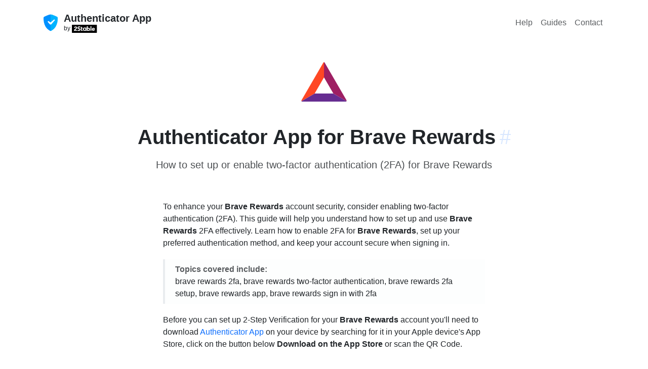

--- FILE ---
content_type: text/html; charset=utf-8
request_url: https://authenticator.2stable.com/services/basicattentiontoken.org/
body_size: 4304
content:
<!doctype html><html lang=" en" class=h-100 data-bs-theme=auto><meta charset=UTF-8><script src="https://www.googletagmanager.com/gtag/js?id=AW-469360179" async></script><script>window.dataLayer=window.dataLayer||[],window.gtag=function(...args){dataLayer.push(args)},gtag(`js`,/* @__PURE__ */ new Date),gtag(`config`,`AW-469360179`);</script><title>Basicattentiontoken.org | Authenticator App</title><meta content="Jekyll v4.4.1" name=generator><meta content=Basicattentiontoken.org property=og:title><meta content=2Stable name=author><meta content=en_US property=og:locale><meta content="Secure two-factor authentication app for iPhone, iPad, iPod, Apple Watch and Mac." name=description><meta content="Secure two-factor authentication app for iPhone, iPad, iPod, Apple Watch and Mac." property=og:description><link href=https://authenticator.2stable.com/services/basicattentiontoken.org/ rel=canonical><meta content=https://authenticator.2stable.com/services/basicattentiontoken.org/ property=og:url><meta content="Authenticator App" property=og:site_name><meta content=article property=og:type><meta content=2026-01-05T14:05:41+01:00 property=article:published_time><meta content=summary name=twitter:card><meta content=Basicattentiontoken.org property=twitter:title><script type=application/ld+json>
{"@context":"https://schema.org","@type":"BlogPosting","author":{"@type":"Person","name":"2Stable"},"dateModified":"2026-01-05T14:05:41+01:00","datePublished":"2026-01-05T14:05:41+01:00","description":"Secure two-factor authentication app for iPhone, iPad, iPod, Apple Watch and Mac.","headline":"Basicattentiontoken.org","mainEntityOfPage":{"@type":"WebPage","@id":"https://authenticator.2stable.com/services/basicattentiontoken.org/"},"publisher":{"@type":"Organization","logo":{"@type":"ImageObject","url":"https://authenticator.2stable.com/assets/img/authenticator-app-logo.webp"},"name":"2Stable"},"url":"https://authenticator.2stable.com/services/basicattentiontoken.org/"}</script><meta content="width=device-width,initial-scale=1,shrink-to-fit=no" name=viewport><meta content=#232b3f name=theme-color><meta content=black-translucent name=apple-mobile-web-app-status-bar-style><meta content="app-id=1538761576" name=apple-itunes-app><link href=/assets/img/favicon/180x180.png rel=apple-touch-icon sizes=180x180 type=image/png><link href=/assets/img/favicon/32x32.png rel=icon sizes=32x32 type=image/png><link href=/assets/img/favicon/16x16.png rel=icon sizes=16x16 type=image/png><link color=#5bbad5 href=/assets/img/favicon/icon.svg rel=mask-icon><link crossorigin href=https://cdn.jsdelivr.net/npm/bootstrap@5.3.8/dist/css/bootstrap.min.css integrity=sha384-sRIl4kxILFvY47J16cr9ZwB07vP4J8+LH7qKQnuqkuIAvNWLzeN8tE5YBujZqJLB rel=stylesheet><link href=https://cdn.jsdelivr.net/npm/bootstrap-icons@1.11.1/font/bootstrap-icons.css rel=stylesheet><link href=/assets/css/shared.css rel=stylesheet><link href=/assets/css/help.css rel=stylesheet><link href=https://cdnjs.cloudflare.com/ajax/libs/font-awesome/6.5.0/css/all.min.css rel=stylesheet><body><div class=main-area><main class=menu-page-content><div class="d-flex w-100 h-100 mx-auto flex-column"><div class=mb-auto><div class="container py-2"><header class="d-flex flex-column flex-lg-row align-items-center pt-3 justify-content-between"><div class=hide_on_devices><div class="d-flex flex-column flex-md-row align-items-center"><div class="pe-0 pe-md-2"><a class="navbar-brand me-md-auto my-0 mx-0" href=/> <img alt="Authenticator App logo" class="d-inline-block align-top rounded" height=36 src=/assets/img/authenticator-app-logo.webp width=36> </a></div><div class="me-md-auto mx-0"><div class="pb-md-0 pb-2 pt-1 pt-md-0 mb-0 small lh-sm w-100 text-center text-md-start"><a href=/> <strong class="fw-semibold fs-5 text-dark">Authenticator App</strong> </a><a href=https://2stable.com/ rel=noopener target=_blank> <span class="d-block small text-dark">by <img alt="2Stable Logo" height=16 src=/assets/img/logo.svg></span></a></div></div></div></div><nav class="nav my-2 my-md-0 gap-2"><a class="p-2 nav-hover text-body-secondary" href=/help/ rel=noopener>Help</a><a class="p-2 nav-hover text-body-secondary" href=/guides/ rel=noopener>Guides</a><a class="p-2 nav-hover text-body-secondary" href=/contact/ rel=noopener>Contact</a></nav></header></div></div><div><div class="container guide_container"><div class="text-center pb-md-4 pb-3"><div class=p-4><img alt="Authenticator App for Brave Rewards" class=rounded-img-compare height=90 id=image src=/assets/img/services/basicattentiontoken.org.png width=90></div><div id=basicattentiontoken.org><div class="pb-3 pt-0 pt-lg-3 text-center"><h2 class="ps-0 ps-lg-0 fs-1 fw-bold">Authenticator App for Brave Rewards<a aria-label="Link to this section: basicattentiontoken.org" class="anchorjs-link ps-2" data-anchorjs-icon href=#basicattentiontoken.org>#</a></h2><p class="subtitle pt-2">How to set up or enable two-factor authentication (2FA) for Brave Rewards</div></div></div><div class="row justify-content-center pb-md-4 pb-3"><div class="px-3 col-lg-7"><p>To enhance your <strong>Brave Rewards</strong> account security, consider enabling two-factor authentication (2FA). This guide will help you understand how to set up and use <strong>Brave Rewards</strong> 2FA effectively. Learn how to enable 2FA for <strong>Brave Rewards</strong>, set up your preferred authentication method, and keep your account secure when signing in.<div class="callout border-top-0 border-bottom-0 border-end-0 rounded-0 py-2 bg-light bg-opacity-25"><div class="bd-callout my-0"><strong class=text-muted>Topics covered include:</strong><p class=mb-0>brave rewards 2fa, brave rewards two-factor authentication, brave rewards 2fa setup, brave rewards app, brave rewards sign in with 2fa</div></div><p>Before you can set up 2-Step Verification for your <strong>Brave Rewards</strong> account you'll need to download <a href="https://apps.apple.com/app/apple-store/id1538761576?pt=122171064&ct=/services/basicattentiontoken.org/" rel=noopener target=_blank>Authenticator App</a> on your device by searching for it in your Apple device's App Store, click on the button below <strong>Download on the App Store</strong> or scan the QR Code.</div></div><div class="row m-0 justify-content-center pb-md-4 pb-3 align-items-center"><div class="col-auto pb-2 m-0"><ul class="list-unstyled mb-2 d-flex flex-column gap-2"><li class=pt-2><div class="row m-0 justify-content-center pb-md-4 pb-3 align-items-center"><div class="col-auto py-2"><ul class="list-unstyled mb-2 d-flex flex-column flex-lg-row align-items-center"><li class="pt-2 px-3"><a href="https://apps.apple.com/app/id1538761576?pt=122171064&ct=passkeys.2stable.com&mt=8&platform=iphone" rel=noopener target=_blank> <img alt="iphone app store badge" class="hover responsive-button" height=52 src=/assets/img/appStore.svg> </a><li class="pt-2 px-3"><a href="https://apps.apple.com/app/id1538761576?pt=122171064&ct=passkeys.2stable.com&mt=8&platform=mac" rel=noopener target=_blank> <img alt="imac app store badge" class="hover responsive-button" height=52 src=/assets/img/macAppStore.svg> </a></ul></div></div></ul></div><div class="col-auto text-md-start text-center"><ul class="p-0 m-0 list-unstyled d-flex flex-column"><li><a href="https://apps.apple.com/app/apple-store/id1538761576?pt=122171064&ct=/services/basicattentiontoken.org" rel=noopener target=_blank> <div class="bg-white p-2 rounded-3 border d-inline-flex" id=newqrcode></div> </a><li class="pt-1 text-center small"><span class="text-muted text-center p-0">Scan to download</span></ul></div></div><div class="row justify-content-center pb-3"><div class="px-md-2 px-3 col-lg-7"><div class="list-group bg"><div class="list-group-item list-group-item-action d-flex gap-2 py-3"><i class="bi bi-at h4"></i><div class="d-flex gap-2 w-100 justify-content-between"><div><h3 class="mb-0 h6 text-body-emphasis">Service Name</h3><p class="mb-0 text-muted">Brave Rewards</div></div></div><div class="list-group-item list-group-item-action d-flex gap-2 py-3"><i class="bi bi-link-45deg h4"></i><div class="d-flex gap-2 w-100 justify-content-between"><div><h3 class="mb-0 h6 text-body-emphasis">Website</h3><a href=https://basicattentiontoken.org id=service rel=noopener target=_blank>basicattentiontoken.org</a></div></div></div><div class="list-group-item list-group-item-action d-flex gap-2 py-3"><i class="bi bi-link-45deg h4"></i><div class="d-flex gap-2 w-100 justify-content-between"><div><h3 class="mb-0 h6 text-body-emphasis">How to enable or set up 2FA for Brave Rewards</h3><p class="mb-0 text-muted pb-2">Brave Rewards supports two-factor authentication (2FA) to add an extra layer of protection to your account. For the most accurate and up-to-date steps, visit <a href=https://support.brave.com/hc/en-us/articles/360021649491 rel=noopener target=_blank>Brave Rewards’s official documentation</a>.</div></div></div><div class="list-group-item list-group-item-action d-flex gap-2 py-3"><i class="bi bi-link-45deg h4"></i><div class="d-flex gap-2 w-100 justify-content-between"><div><h3 class="mb-0 h6 text-body-emphasis">How to recover your Brave Rewards account</h3><p class="mb-0 text-muted">If you have lost access to your account, please get in touch with the <a href=https://basicattentiontoken.org rel=noopener target=_blank>Brave Rewards Support Team</a> for assistance.</div></div></div></div></div></div><div class="row justify-content-center"><div class="px-md-2 px-3 col-lg-7"><h4 class="h6 pt-4">More on this ...</h4><div class=text-center><ul class="row row-cols-3 list-unstyled g-3"><li class=col><a class="d-block text-decoration-none border rounded hover" href=/services/galaxus.ch/> <div class="py-4 mb-2 bg-body-tertiary text-center rounded-top"><img alt="Galaxus logo" class=rounded-img-compare height=48 src=/assets/img/services/galaxus.ch.png width=48></div> <div class="pt-2 mb-3 text-body-emphasis">Authenticator App for Galaxus</div> </a><li class=col><a class="d-block text-decoration-none border rounded hover" href=/services/clickup.com/> <div class="py-4 mb-2 bg-body-tertiary text-center rounded-top"><img alt="ClickUp logo" class=rounded-img-compare height=48 src=/assets/img/services/clickup.com.png width=48></div> <div class="pt-2 mb-3 text-body-emphasis">Authenticator App for ClickUp</div> </a><li class=col><a class="d-block text-decoration-none border rounded hover" href=/services/nexo.io/> <div class="py-4 mb-2 bg-body-tertiary text-center rounded-top"><img alt="Nexo logo" class=rounded-img-compare height=48 src=/assets/img/services/nexo.io.png width=48></div> <div class="pt-2 mb-3 text-body-emphasis">Authenticator App for Nexo</div> </a></ul></div><div class="pt-5 text-center"><p class=text-muted>Credits: <a href=https://2fa.directory rel=noopener target=_blank>2fa.directory</a></div><div class=row><div class="callout bg-body-tertiary pb-md-4 pb-2"><div class="d-flex align-items-center flex-md-row"><div class="pb-md-0 pb-1 mb-0"><div class=text-center><strong>Disclaimer!</strong></div><p class="mb-0 text-body-secondary"><br> The information provided on this page is for educational purposes only and is intended to help users secure their accounts. <br> <br> 2Stable is not affiliated, associated, authorized, endorsed by, or in any way officially connected with <strong>Brave Rewards</strong>, or any of its subsidiaries or affiliates. <br> <br> All product names, trademarks, and registered trademarks mentioned are the property of their respective owners. Their use here is for identification and reference purposes only and does not imply any association or endorsement. <br> <br> For any legal inquiries or concerns regarding the content of this page, please <a href=/contact/>contact us</a>.</div></div></div></div></div></div></div><script src=https://unpkg.com/qr-code-styling@1.5.0/lib/qr-code-styling.js></script><script>new QRCodeStyling({width:160,height:160,type:`svg`,data:`https://apps.apple.com/app/apple-store/id1659205365?pt=122171064&ct=/services/basicattentiontoken.org`,image:`/assets/img/services/basicattentiontoken.org.png`,dotsOptions:{color:`#1B294C`,type:`rounded`},cornersSquareOptions:{type:`extra-rounded`},backgroundOptions:{color:`#fff`},imageOptions:{crossOrigin:`anonymous`,margin:5},qrOptions:{errorCorrectionLevel:`H`}}).append(document.getElementById(`newqrcode`));</script></div></div></main><footer class=footer_page><div class="container pt-3 pt-md-0"><div class="row pb-3"><div class="col-md-4 mt-n2 me-auto pb-3 pb-md-0 mb-4"><a aria-label="Authenticator App" class="d-inline-flex align-items-center mb-2 link-dark text-decoration-none" href=/> <img alt="Authenticator App logo" class=rounded-img-compare height=36 src=/assets/img/authenticator-app-logo.webp width=36> <span class="fs-3 ps-3 text-white fw-bold">Authenticator App</span> </a><p>Secure two-factor authentication app for iPhone, iPad, iPod, Apple Watch and Mac.<ul class="list-inline d-flex flex-md-column flex-row"><li class=me-3><a class="d-inline-flex align-items-center widget-link" href=https://x.com/2StableApps rel=noopener target=_blank> <img alt="Twitter Page" class=rounded-1 height=22 src=/assets/img/socials/twitter.com.png width=22> <span class=ms-2>Twitter</span> </a><li class=me-3><a class="d-inline-flex align-items-center widget-link" href=https://www.youtube.com/c/2StableApps rel=noopener target=_blank> <img alt="YouTube Page" class=rounded-1 height=22 src=/assets/img/socials/youtube.com.svg width=22> <span class=ms-2>YouTube</span> </a></ul></div><div class="col-md-2 col-sm-4 col mb-4"><div class="widget widget-light"><h5 class=widget-title style=color:#fff>Company</h5><ul class=list-inline><li><a class=widget-link href=https://2stable.com/team/ rel=noopener>Team</a><li><a class=widget-link href=/contact/ rel=noopener>Contact</a></ul></div></div><div class="col-md-2 col-sm-4 col mb-4"><div class="widget widget-light"><h5 class=widget-title style=color:#fff>Resources</h5><ul class=list-inline><li><a class=widget-link href=/guides/ rel=noopener>Guides</a><li><a class=widget-link href=/help/ rel=noopener>Help</a><li><a class=widget-link href=/services/ rel=noopener>Services</a></ul></div></div><div class="col-md-3 col-sm-4 col mb-4"><div class="widget widget-light"><h5 class=widget-title style=color:#fff>Downloads</h5><ul class=list-inline><li><a href="https://apps.apple.com/us/app/authenticator-app/id1538761576?platform=iphone" class=widget-link rel=noopener target=_blank>Authenticator App for iPhone</a><li><a href="https://apps.apple.com/us/app/authenticator-app/id1538761576?platform=mac" class=widget-link rel=noopener target=_blank>Authenticator App for Mac</a><li><a href="https://apps.apple.com/us/app/authenticator-app/id1538761576?platform=ipad" class=widget-link rel=noopener target=_blank>Authenticator App for iPad</a><li><a href="https://apps.apple.com/us/app/authenticator-app/id1538761576?platform=appleWatch" class=widget-link rel=noopener target=_blank>Authenticator App for Apple Watch</a><li><a class=widget-link href=/android/ rel=noopener>Authenticator App for Android</a><li><a class=widget-link href=https://chrome.google.com/webstore/detail/authenticator-app/pnbabdldpneocemigmicebglmmfcjccm rel=noopener target=_blank>Authenticator App Browser Extension</a></ul></div></div></div><hr class="my-0 border-light"><div class="row align-items-center mt-3 pt-4 pb-3"><div class="col-md-4 order-3 order-md-3 text-md-end mb-2"><ul class="list-inline fs-sm mb-0"><li class=list-inline-item><a class="nav-link-style nav-link-light" href=/privacy-policy/ rel=noopener>Privacy Policy</a><li class=list-inline-item><a class="nav-link-style nav-link-light" href=/terms-of-service/ rel=noopener>Terms of Service</a></ul></div><div class="col-md-4 order-1 order-md-2 text-md-center mb-2 mb-md-5"><img alt="andorra shield" class=mb-2 height=24 src=/assets/img/andorra-shield.svg width=20><p class=m-0><span class="text-light opacity-75">For the world, Made in Andorra.</span></div><div class="col-md-4 order-2 order-md-1 mb-2"><p class=m-0><a class="nav-link-style nav-link-light text-white" href=https://2stable.com rel=noopener>© 2Stable.</a><span class="text-light opacity-75 me-1"> All rights reserved.</span></div></div></div></footer></div>